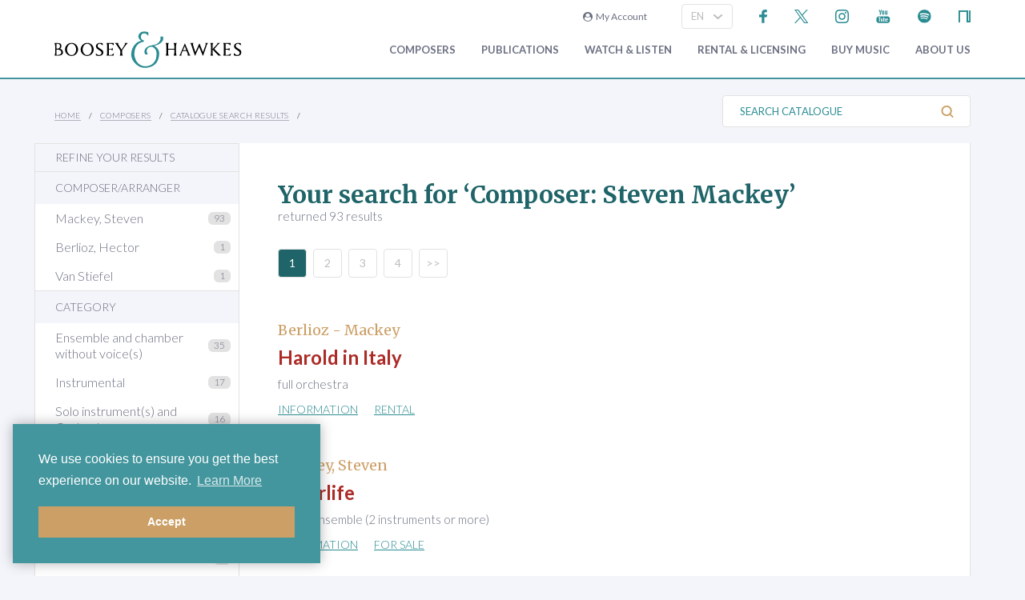

--- FILE ---
content_type: text/html; charset=utf-8
request_url: https://www.boosey.com/cr/catalogue/ps/ps_title.cshtml?_=1768984726852
body_size: 173
content:
<!DOCTYPE html>
<html>
<head>

    <script src="/Scripts/floatingLabel.js?v2"></script>
</head>
<body>
    
Your search for &lsquo;Composer: Steven Mackey&rsquo; <span>returned 93 results</span>
</body>
</html>

--- FILE ---
content_type: text/html; charset=utf-8
request_url: https://www.boosey.com/cr/catalogue/ps/ps_items.cshtml?_=1768984726853
body_size: 2107
content:
<!DOCTYPE html>
<html>
<head>

    <script src="/Scripts/floatingLabel.js?v2"></script>
</head>
<body>
    
            <a id="resultsTop"></a>
            <div class="cmodPage top">
                    <div class="paging">
        <span class="pagecontrols">
                        <a href="/cr/catalogue/ps/ps_items.cshtml?pg=1&amp;_=1768984726853&amp;type=nf" class="index__letter is-active">1</a>
                        <a href="/cr/catalogue/ps/ps_items.cshtml?pg=2&amp;_=1768984726853&amp;type=nf" class="index__letter ">2</a>
                        <a href="/cr/catalogue/ps/ps_items.cshtml?pg=3&amp;_=1768984726853&amp;type=nf" class="index__letter ">3</a>
                        <a href="/cr/catalogue/ps/ps_items.cshtml?pg=4&amp;_=1768984726853&amp;type=nf" class="index__letter ">4</a>
                        <a href="/cr/catalogue/ps/ps_items.cshtml?pg=2&amp;_=1768984726853&amp;type=nf" class="index__letter pageNext"><span>&gt;&gt;</span></a>

        </span>
    </div>

            </div>
                <ul class="results">
                    <li class="list-item list-item--with-pre-title no-padding">
                        <div class="list-item__pre-title">Berlioz - Mackey</div>
                        <div class="list-item__title">
                            Harold in Italy
                                                    </div>
                                <div class="list-item__subtitle">full orchestra</div>

                    </li>
                </ul>
<div  class=" search-generic"><ul><li><a href="/cr/music/Hector-Berlioz-Harold-in-Italy/104402" title="" >Information</a></li><li><a href="https://www.zinfonia.com/zShowWork.aspx?OID=XA37AA436AC6C487F976F5D4637AF547A&composer=Berlioz%20-%20Mackey&title=Harold%20in%20Italy&referrer=www.boosey.com%2Fcr%2Fcatalogue%2Fps%2Fps_items.cshtml%3Fpg%3D1%26stype%3D%26classificationgroupid%3D%26composerid%3D%26keyword%3D" title="" target="Zinfonia">Rental</a></li></ul></div>                <ul class="results">
                    <li class="list-item list-item--with-pre-title no-padding">
                        <div class="list-item__pre-title">Mackey, Steven</div>
                        <div class="list-item__title">
                            Afterlife
                                                    </div>
                                <div class="list-item__subtitle">mixed ensemble (2 instruments or more)</div>

                    </li>
                </ul>
<div  class=" search-generic"><ul><li><a href="/cr/music/Steven-Mackey-Afterlife/104205" title="" >Information</a></li><li><a href="/purchase-music/Steven-Mackey-Afterlife/104205" title="" >For Sale</a></li></ul></div>                <ul class="results">
                    <li class="list-item list-item--with-pre-title no-padding">
                        <div class="list-item__pre-title">Mackey, Steven</div>
                        <div class="list-item__title">
                            Aluminum Flowers 
                                                    </div>
                                <div class="list-item__subtitle">miscellaneous solo instrument and orchestra</div>

                    </li>
                </ul>
<div  class=" search-generic"><ul><li><a href="/cr/music/Steven-Mackey-Aluminum-Flowers/111519" title="" >Information</a></li><li><a href="https://www.zinfonia.com/zShowWork.aspx?OID=XA37AA436AC6C487F976F5D4637AF547A&composer=Mackey%2C%20Steven&title=Aluminum%20Flowers%20&referrer=www.boosey.com%2Fcr%2Fcatalogue%2Fps%2Fps_items.cshtml%3Fpg%3D1%26stype%3D%26classificationgroupid%3D%26composerid%3D%26keyword%3D" title="" target="Zinfonia">Rental</a></li></ul></div>                <ul class="results">
                    <li class="list-item list-item--with-pre-title no-padding">
                        <div class="list-item__pre-title">Mackey, Steven</div>
                        <div class="list-item__title">
                            among the vanishing
                                                    </div>
                                <div class="list-item__subtitle">soprano and ensemble</div>

                    </li>
                </ul>
<div  class=" search-generic"><ul><li><a href="/cr/music/Steven-Mackey-among-the-vanishing/6323" title="" >Information</a></li><li><a href="/purchase-music/Steven-Mackey-among-the-vanishing/6323" title="" >For Sale</a></li></ul></div>                <ul class="results">
                    <li class="list-item list-item--with-pre-title no-padding">
                        <div class="list-item__pre-title">Mackey, Steven</div>
                        <div class="list-item__title">
                            The Ancestors: a ballet in eight tableau
                                                    </div>
                                <div class="list-item__subtitle">guitar solo; string quartet</div>

                    </li>
                </ul>
<div  class=" search-generic"><ul><li><a href="/cr/music/Steven-Mackey-The-Ancestors-a-ballet-in-eight-tableau/111844" title="" >Information</a></li><li><a href="/purchase-music/Steven-Mackey-The-Ancestors-a-ballet-in-eight-tableau/111844" title="" >For Sale</a></li></ul></div>                <ul class="results">
                    <li class="list-item list-item--with-pre-title no-padding">
                        <div class="list-item__pre-title">Mackey, Steven</div>
                        <div class="list-item__title">
                            Anemology
                                                    </div>
                                <div class="list-item__subtitle">saxophone and orchestra</div>

                    </li>
                </ul>
<div  class=" search-generic"><ul><li><a href="/cr/music/Steven-Mackey-Anemology/113960" title="" >Information</a></li><li><a href="https://www.zinfonia.com/zShowWork.aspx?OID=XA37AA436AC6C487F976F5D4637AF547A&composer=Mackey%2C%20Steven&title=Anemology&referrer=www.boosey.com%2Fcr%2Fcatalogue%2Fps%2Fps_items.cshtml%3Fpg%3D1%26stype%3D%26classificationgroupid%3D%26composerid%3D%26keyword%3D" title="" target="Zinfonia">Rental</a></li></ul></div>                <ul class="results">
                    <li class="list-item list-item--with-pre-title no-padding">
                        <div class="list-item__pre-title">Mackey, Steven</div>
                        <div class="list-item__title">
                            Animal, Vegetable, Mineral
                                                    </div>
                                <div class="list-item__subtitle">saxophone quartet</div>

                    </li>
                </ul>
<div  class=" search-generic"><ul><li><a href="/cr/music/Steven-Mackey-Animal-Vegetable-Mineral/47004" title="" >Information</a></li><li><a href="/audiovisual/sample_results.cshtml?musicid=47004" title="" >Audio Visual</a></li><li><a href="https://www.zinfonia.com/zShowWork.aspx?WID=240139" title="" target="Zinfonia">Rental</a></li><li><a href="/purchase-music/Steven-Mackey-Animal-Vegetable-Mineral/47004" title="" >For Sale</a></li></ul></div>                <ul class="results">
                    <li class="list-item list-item--with-pre-title no-padding">
                        <div class="list-item__pre-title">Mackey, Steven</div>
                        <div class="list-item__title">
                            Animal, Vegetable, Mineral
                                                    </div>
                                <div class="list-item__subtitle">full orchestra</div>

                    </li>
                </ul>
<div  class=" search-generic"><ul><li><a href="/cr/music/Steven-Mackey-Animal-Vegetable-Mineral/47369" title="" >Information</a></li><li><a href="/audiovisual/sample_results.cshtml?musicid=47369" title="" >Audio Visual</a></li><li><a href="https://www.zinfonia.com/zShowWork.aspx?WID=240054" title="" target="Zinfonia">Rental</a></li><li><a href="/cr/perusals/score?id=10473" title="" >Online Score</a></li></ul></div>                <ul class="results">
                    <li class="list-item list-item--with-pre-title no-padding">
                        <div class="list-item__pre-title">Mackey, Steven</div>
                        <div class="list-item__title">
                            Another Blue Notes and Other Clashes with Another Thing
                                                    </div>
                                <div class="list-item__subtitle">mixed ensemble (2 instruments or more)</div>

                    </li>
                </ul>
<div  class=" search-generic"><ul><li><a href="/cr/music/Steven-Mackey-Another-Blue-Notes-and-Other-Clashes-with-Another-Thing/103678" title="" >Information</a></li></ul></div>                <ul class="results">
                    <li class="list-item list-item--with-pre-title no-padding">
                        <div class="list-item__pre-title">Mackey, Steven</div>
                        <div class="list-item__title">
                            Ars Moriendi
                                                    </div>
                                <div class="list-item__subtitle">string quartet</div>

                    </li>
                </ul>
<div  class=" search-generic"><ul><li><a href="/cr/music/Steven-Mackey-Ars-Moriendi/5060" title="" >Information</a></li><li><a href="/purchase-music/Steven-Mackey-Ars-Moriendi/5060" title="" >For Sale</a></li></ul></div>                <ul class="results">
                    <li class="list-item list-item--with-pre-title no-padding">
                        <div class="list-item__pre-title">Mackey, Steven</div>
                        <div class="list-item__title">
                            The Attic Which Is Desire
                                                    </div>
                                <div class="list-item__subtitle">chorus and ensemble</div>

                    </li>
                </ul>
<div  class=" search-generic"><ul><li><a href="/cr/music/Steven-Mackey-The-Attic-Which-Is-Desire/26370" title="" >Information</a></li><li><a href="/purchase-music/Steven-Mackey-The-Attic-Which-Is-Desire/26370" title="" >For Sale</a></li><li><a href="/cr/perusals/score?id=12870" title="" >Online Score</a></li></ul></div>                <ul class="results">
                    <li class="list-item list-item--with-pre-title no-padding">
                        <div class="list-item__pre-title">Mackey, Steven</div>
                        <div class="list-item__title">
                            Banana/Dump Truck
                                                    </div>
                                <div class="list-item__subtitle">cello and orchestra</div>

                    </li>
                </ul>
<div  class=" search-generic"><ul><li><a href="/cr/music/Steven-Mackey-Banana-Dump-Truck/5700" title="" >Information</a></li><li><a href="https://www.zinfonia.com/zShowWork.aspx?WID=239816" title="" target="Zinfonia">Rental</a></li><li><a href="/cr/perusals/score?id=15819" title="" >Online Score</a></li></ul></div>                <ul class="results">
                    <li class="list-item list-item--with-pre-title no-padding">
                        <div class="list-item__pre-title">Mackey, Steven</div>
                        <div class="list-item__title">
                            Beautiful Passing
                                                    </div>
                                <div class="list-item__subtitle">violin and orchestra</div>

                    </li>
                </ul>
<div  class=" search-generic"><ul><li><a href="/cr/music/Steven-Mackey-Beautiful-Passing/49343" title="" >Information</a></li><li><a href="https://www.zinfonia.com/zShowWork.aspx?WID=136460" title="" target="Zinfonia">Rental</a></li><li><a href="/purchase-music/Steven-Mackey-Beautiful-Passing/49343" title="" >For Sale</a></li><li><a href="/cr/perusals/score?id=1321" title="" >Online Score</a></li></ul></div>                <ul class="results">
                    <li class="list-item list-item--with-pre-title no-padding">
                        <div class="list-item__pre-title">Mackey, Steven</div>
                        <div class="list-item__title">
                            Before It Is Time
                                                    </div>
                                <div class="list-item__subtitle">soprano and ensemble</div>

                    </li>
                </ul>
<div  class=" search-generic"><ul><li><a href="/cr/music/Steven-Mackey-Before-It-Is-Time/102025" title="" >Information</a></li><li><a href="/purchase-music/Steven-Mackey-Before-It-Is-Time/102025" title="" >For Sale</a></li></ul></div>                <ul class="results">
                    <li class="list-item list-item--with-pre-title no-padding">
                        <div class="list-item__pre-title">Mackey, Steven</div>
                        <div class="list-item__title">
                            Blue Notes and Other Clashes
                                                    </div>
                                <div class="list-item__subtitle">mixed ensemble (2 instruments or more); saxophone quartet</div>

                    </li>
                </ul>
<div  class=" search-generic"><ul><li><a href="/cr/music/Steven-Mackey-Blue-Notes-and-Other-Clashes/101228" title="" >Information</a></li><li><a href="/purchase-music/Steven-Mackey-Blue-Notes-and-Other-Clashes/101228" title="" >For Sale</a></li><li><a href="/cr/perusals/score?id=37654" title="" >Online Score</a></li></ul></div>                <ul class="results">
                    <li class="list-item list-item--with-pre-title no-padding">
                        <div class="list-item__pre-title">Mackey, Steven</div>
                        <div class="list-item__title">
                            Busted
                                                    </div>
                                <div class="list-item__subtitle">percussion solo</div>

                    </li>
                </ul>
<div  class=" search-generic"><ul><li><a href="/cr/music/Steven-Mackey-Busted/26466" title="" >Information</a></li><li><a href="/purchase-music/Steven-Mackey-Busted/26466" title="" >For Sale</a></li></ul></div>                <ul class="results">
                    <li class="list-item list-item--with-pre-title no-padding">
                        <div class="list-item__pre-title">Mackey, Steven</div>
                        <div class="list-item__title">
                            Cairn
                                                    </div>
                                <div class="list-item__subtitle">guitar solo</div>

                    </li>
                </ul>
<div  class=" search-generic"><ul><li><a href="/cr/music/Steven-Mackey-Cairn/7682" title="" >Information</a></li><li><a href="/purchase-music/Steven-Mackey-Cairn/7682" title="" >For Sale</a></li></ul></div>                <ul class="results">
                    <li class="list-item list-item--with-pre-title no-padding">
                        <div class="list-item__pre-title">Mackey, Steven</div>
                        <div class="list-item__title">
                            Concerto for Curved Space
                                                    </div>
                                <div class="list-item__subtitle">full orchestra</div>

                    </li>
                </ul>
<div  class=" search-generic"><ul><li><a href="/cr/music/Steven-Mackey-Concerto-for-Curved-Space/104449" title="" >Information</a></li><li><a href="https://www.zinfonia.com/zShowWork.aspx?OID=XA37AA436AC6C487F976F5D4637AF547A&composer=Mackey%2C%20Steven&title=Concerto%20for%20Curved%20Space&referrer=www.boosey.com%2Fcr%2Fcatalogue%2Fps%2Fps_items.cshtml%3Fpg%3D1%26stype%3D%26classificationgroupid%3D%26composerid%3D%26keyword%3D" title="" target="Zinfonia">Rental</a></li></ul></div>                <ul class="results">
                    <li class="list-item list-item--with-pre-title no-padding">
                        <div class="list-item__pre-title">Mackey, Steven</div>
                        <div class="list-item__title">
                            Dancetracks
                                                    </div>
                                <div class="list-item__subtitle">guitar solo</div>

                    </li>
                </ul>
<div  class=" search-generic"><ul><li><a href="/cr/music/Steven-Mackey-Dancetracks/55719" title="" >Information</a></li></ul></div>                <ul class="results">
                    <li class="list-item list-item--with-pre-title no-padding">
                        <div class="list-item__pre-title">Mackey, Steven</div>
                        <div class="list-item__title">
                            Deal
                                                    </div>
                                <div class="list-item__subtitle">guitar and orchestra</div>

                    </li>
                </ul>
<div  class=" search-generic"><ul><li><a href="/cr/music/Steven-Mackey-Deal/1684" title="" >Information</a></li><li><a href="https://www.zinfonia.com/zShowWork.aspx?WID=239838" title="" target="Zinfonia">Rental</a></li></ul></div>                <ul class="results">
                    <li class="list-item list-item--with-pre-title no-padding">
                        <div class="list-item__pre-title">Mackey, Steven</div>
                        <div class="list-item__title">
                            Deal (chamber version)
                                                    </div>
                                <div class="list-item__subtitle">mixed ensemble (2 instruments or more)</div>

                    </li>
                </ul>
<div  class=" search-generic"><ul><li><a href="/cr/music/Steven-Mackey-Deal-chamber-version/15338" title="" >Information</a></li><li><a href="https://www.zinfonia.com/zShowWork.aspx?WID=136428" title="" target="Zinfonia">Rental</a></li><li><a href="/cr/perusals/score?id=26205" title="" >Online Score</a></li></ul></div>                <ul class="results">
                    <li class="list-item list-item--with-pre-title no-padding">
                        <div class="list-item__pre-title">Mackey, Steven</div>
                        <div class="list-item__title">
                            A Different Drummer
                                                    </div>
                                <div class="list-item__subtitle">percussion &amp;/or timp &amp; orch (inc.percussion ensemble &amp; orch)</div>

                    </li>
                </ul>
<div  class=" search-generic"><ul><li><a href="/cr/music/Steven-Mackey-A-Different-Drummer/102445" title="" >Information</a></li><li><a href="https://www.zinfonia.com/zShowWork.aspx?WID=250736" title="" target="Zinfonia">Rental</a></li></ul></div>                <ul class="results">
                    <li class="list-item list-item--with-pre-title no-padding">
                        <div class="list-item__pre-title">Mackey, Steven</div>
                        <div class="list-item__title">
                            Dreamhouse
                                                    </div>
                                <div class="list-item__subtitle">solo voices and orchestra; tenor and orchestra</div>

                    </li>
                </ul>
<div  class=" search-generic"><ul><li><a href="/cr/music/Steven-Mackey-Dreamhouse/45422" title="" >Information</a></li><li><a href="https://www.zinfonia.com/zShowWork.aspx?WID=240065" title="" target="Zinfonia">Rental</a></li><li><a href="/cr/perusals/score?id=27145" title="" >Online Score</a></li></ul></div>                <ul class="results">
                    <li class="list-item list-item--with-pre-title no-padding">
                        <div class="list-item__pre-title">Mackey, Steven</div>
                        <div class="list-item__title">
                            Eating Greens
                                                    </div>
                                <div class="list-item__subtitle">full orchestra</div>

                    </li>
                </ul>
<div  class=" search-generic"><ul><li><a href="/cr/music/Steven-Mackey-Eating-Greens/6857" title="" >Information</a></li><li><a href="https://www.zinfonia.com/zShowWork.aspx?WID=136398" title="" target="Zinfonia">Rental</a></li><li><a href="/cr/perusals/score?id=30359" title="" >Online Score</a></li></ul></div>                <ul class="results">
                    <li class="list-item list-item--with-pre-title no-padding">
                        <div class="list-item__pre-title">Mackey, Steven</div>
                        <div class="list-item__title">
                            Etude
                                                    </div>
                                <div class="list-item__subtitle">mixed ensemble (2 instruments or more)</div>

                    </li>
                </ul>
<div  class=" search-generic"><ul><li><a href="/cr/music/Steven-Mackey-Etude/15093" title="" >Information</a></li><li><a href="/purchase-music/Steven-Mackey-Etude/15093" title="" >For Sale</a></li></ul></div>                <div class="cmodPage psGoResultsTop">
                        <div class="paging">
        <span class="pagecontrols">
                        <a href="/cr/catalogue/ps/ps_items.cshtml?pg=1&amp;_=1768984726853&amp;type=nf" class="index__letter is-active">1</a>
                        <a href="/cr/catalogue/ps/ps_items.cshtml?pg=2&amp;_=1768984726853&amp;type=nf" class="index__letter ">2</a>
                        <a href="/cr/catalogue/ps/ps_items.cshtml?pg=3&amp;_=1768984726853&amp;type=nf" class="index__letter ">3</a>
                        <a href="/cr/catalogue/ps/ps_items.cshtml?pg=4&amp;_=1768984726853&amp;type=nf" class="index__letter ">4</a>
                        <a href="/cr/catalogue/ps/ps_items.cshtml?pg=2&amp;_=1768984726853&amp;type=nf" class="index__letter pageNext"><span>&gt;&gt;</span></a>

        </span>
    </div>

                    <span class="linktotop"><a href="#">Back to top</a></span>
                </div>




</body>
</html>

--- FILE ---
content_type: text/html; charset=utf-8
request_url: https://www.boosey.com/cr/catalogue/ps/ps_filter.cshtml?ffidx=0&_=1768984726854
body_size: 278
content:
<!DOCTYPE html>
<html>
<head>

    <script src="/Scripts/floatingLabel.js?v2"></script>
</head>
<body>
    
<div class="filter"><h4>Composer/Arranger</h4><ul class="filteritems"><li class="filterlink"><a href="ps_filter?type=filter&ffval=2739&ffidx=0">Mackey, Steven</a><span class="badge">93</span></li> <li class="filterlink"><a href="ps_filter?type=filter&ffval=15726&ffidx=0">Berlioz, Hector</a><span class="badge">1</span></li> <li class="filterlink"><a href="ps_filter?type=filter&ffval=102444&ffidx=0">Van Stiefel</a><span class="badge">1</span></li> </ul></div>
</body>
</html>

--- FILE ---
content_type: text/html; charset=utf-8
request_url: https://www.boosey.com/cr/catalogue/ps/ps_filter.cshtml?ffidx=1&_=1768984726855
body_size: 407
content:
<!DOCTYPE html>
<html>
<head>

    <script src="/Scripts/floatingLabel.js?v2"></script>
</head>
<body>
    
<div class="filter"><h4>Category</h4><ul class="filteritems"><li class="filterlink"><a href="ps_filter?type=filter&ffval=14072&ffidx=1">Ensemble and chamber without voice(s)</a><span class="badge">35</span></li> <li class="filterlink"><a href="ps_filter?type=filter&ffval=14076&ffidx=1">Instrumental</a><span class="badge">17</span></li> <li class="filterlink"><a href="ps_filter?type=filter&ffval=14070&ffidx=1">Solo instrument(s) and Orchestra</a><span class="badge">16</span></li> <li class="filterlink"><a href="ps_filter?type=filter&ffval=14068&ffidx=1">Full Orchestra</a><span class="badge">10</span></li> <li class="filterlink"><a href="ps_filter?type=filter&ffval=14073&ffidx=1">Ensemble and chamber with voice(s)</a><span class="badge">7</span></li> <li class="filterlink"><a href="ps_filter?type=filter&ffval=14066&ffidx=1">Operas</a><span class="badge">4</span></li> <li class="filterlink"><a href="ps_filter?type=filter&ffval=14069&ffidx=1">Chamber Orchestra</a><span class="badge">2</span></li> <li class="filterlink"><a href="ps_filter?type=filter&ffval=14079&ffidx=1">Miscellaneous</a><span class="badge">2</span></li> <li class="filterlink"><a href="ps_filter?type=filter&ffval=14080&ffidx=1">Band</a><span class="badge">1</span></li> <li class="filterlink"><a href="ps_filter?type=filter&ffval=14078&ffidx=1">Choral</a><span class="badge">1</span></li> <li class="filterlink"><a href="ps_filter?type=filter&ffval=14074&ffidx=1">Chorus and orchestra</a><span class="badge">1</span></li> <li class="filterlink"><a href="ps_filter?type=filter&ffval=14075&ffidx=1">Piano(s)</a><span class="badge">1</span></li> <li class="filterlink"><a href="ps_filter?type=filter&ffval=14071&ffidx=1">Voice(s) and orchestra</a><span class="badge">1</span></li> </ul></div>
</body>
</html>

--- FILE ---
content_type: text/html; charset=utf-8
request_url: https://www.boosey.com/cr/catalogue/ps/ps_filter.cshtml?ffidx=2&_=1768984726856
body_size: 311
content:
<!DOCTYPE html>
<html>
<head>

    <script src="/Scripts/floatingLabel.js?v2"></script>
</head>
<body>
    
<div class="filter"><h4>Duration</h4><ul class="filteritems"><li class="filterlink"><a href="ps_filter?type=filter&ffval=1&ffidx=2">Less than 5 mins</a><span class="badge">8</span></li> <li class="filterlink"><a href="ps_filter?type=filter&ffval=2&ffidx=2">5 - 10 mins</a><span class="badge">18</span></li> <li class="filterlink"><a href="ps_filter?type=filter&ffval=3&ffidx=2">10 - 15 mins</a><span class="badge">10</span></li> <li class="filterlink"><a href="ps_filter?type=filter&ffval=4&ffidx=2">15 - 20 mins</a><span class="badge">11</span></li> <li class="filterlink"><a href="ps_filter?type=filter&ffval=5&ffidx=2">20 - 30 mins</a><span class="badge">27</span></li> <li class="filterlink"><a href="ps_filter?type=filter&ffval=6&ffidx=2">30 - 45 mins</a><span class="badge">14</span></li> <li class="filterlink"><a href="ps_filter?type=filter&ffval=7&ffidx=2">45 - 60 mins</a><span class="badge">1</span></li> <li class="filterlink"><a href="ps_filter?type=filter&ffval=8&ffidx=2">60 - 90 mins</a><span class="badge">3</span></li> <li class="filterlink"><a href="ps_filter?type=filter&ffval=9&ffidx=2">90 - 120 mins</a><span class="badge">1</span></li> </ul></div>
</body>
</html>

--- FILE ---
content_type: text/html; charset=utf-8
request_url: https://www.boosey.com/cr/catalogue/ps/ps_filter.cshtml?ffidx=3&_=1768984726857
body_size: 660
content:
<!DOCTYPE html>
<html>
<head>

    <script src="/Scripts/floatingLabel.js?v2"></script>
</head>
<body>
    
<div class="filter"><h4>Subject</h4><ul class="filteritems"><li class="filterlink"><a href="ps_filter?type=filter&ffval=LUUK001946&ffidx=3">Bach</a><span class="badge">2</span></li> <li class="filterlink"><a href="ps_filter?type=filter&ffval=LUUK001947&ffidx=3">Beethoven</a><span class="badge">1</span></li> <li class="filterlink"><a href="ps_filter?type=filter&ffval=LUUK001949&ffidx=3">Celebratory works</a><span class="badge">2</span></li> <li class="filterlink"><a href="ps_filter?type=filter&ffval=LUUK001952&ffidx=3">Companion pieces</a><span class="badge">1</span></li> <li class="filterlink"><a href="ps_filter?type=filter&ffval=LUUK001998&ffidx=3">Composing / Singing</a><span class="badge">1</span></li> <li class="filterlink"><a href="ps_filter?type=filter&ffval=LUUK000653&ffidx=3">Contemporary</a><span class="badge">1</span></li> <li class="filterlink"><a href="ps_filter?type=filter&ffval=LUUK001955&ffidx=3">Dance</a><span class="badge">2</span></li> <li class="filterlink"><a href="ps_filter?type=filter&ffval=LUUK001956&ffidx=3">Death / Mourning</a><span class="badge">1</span></li> <li class="filterlink"><a href="ps_filter?type=filter&ffval=LUUK001957&ffidx=3">Early music</a><span class="badge">3</span></li> <li class="filterlink"><a href="ps_filter?type=filter&ffval=LUUK001959&ffidx=3">Fairy / Folktales</a><span class="badge">1</span></li> <li class="filterlink"><a href="ps_filter?type=filter&ffval=LUUK000660&ffidx=3">Faith / Belief</a><span class="badge">1</span></li> <li class="filterlink"><a href="ps_filter?type=filter&ffval=LUUK001961&ffidx=3">Folk / Traditional</a><span class="badge">1</span></li> <li class="filterlink"><a href="ps_filter?type=filter&ffval=LUUK001964&ffidx=3">Health</a><span class="badge">1</span></li> <li class="filterlink"><a href="ps_filter?type=filter&ffval=LUUK000656&ffidx=3">History</a><span class="badge">3</span></li> <li class="filterlink"><a href="ps_filter?type=filter&ffval=LUUK001966&ffidx=3">Hommage</a><span class="badge">2</span></li> <li class="filterlink"><a href="ps_filter?type=filter&ffval=LUUK000662&ffidx=3">Humankind</a><span class="badge">5</span></li> <li class="filterlink"><a href="ps_filter?type=filter&ffval=LUUK001968&ffidx=3">Humour</a><span class="badge">1</span></li> <li class="filterlink"><a href="ps_filter?type=filter&ffval=LUUK001969&ffidx=3">Jazz / Swing</a><span class="badge">1</span></li> <li class="filterlink"><a href="ps_filter?type=filter&ffval=LUUK001971&ffidx=3">Language</a><span class="badge">1</span></li> <li class="filterlink"><a href="ps_filter?type=filter&ffval=LUUK000683&ffidx=3">Literature</a><span class="badge">2</span></li> <li class="filterlink"><a href="ps_filter?type=filter&ffval=LUUK001976&ffidx=3">Memory</a><span class="badge">1</span></li> <li class="filterlink"><a href="ps_filter?type=filter&ffval=LUUK001977&ffidx=3">Monarchy</a><span class="badge">1</span></li> <li class="filterlink"><a href="ps_filter?type=filter&ffval=LUUK001979&ffidx=3">Musical quotation</a><span class="badge">1</span></li> <li class="filterlink"><a href="ps_filter?type=filter&ffval=LUUK000658&ffidx=3">Myth / Legend</a><span class="badge">2</span></li> <li class="filterlink"><a href="ps_filter?type=filter&ffval=LUUK001981&ffidx=3">Nature</a><span class="badge">2</span></li> <li class="filterlink"><a href="ps_filter?type=filter&ffval=LUUK001983&ffidx=3">Ocean</a><span class="badge">1</span></li> <li class="filterlink"><a href="ps_filter?type=filter&ffval=LUUK001984&ffidx=3">Pop / Rock</a><span class="badge">4</span></li> <li class="filterlink"><a href="ps_filter?type=filter&ffval=LUUK000659&ffidx=3">Relationships</a><span class="badge">1</span></li> <li class="filterlink"><a href="ps_filter?type=filter&ffval=LUUK001991&ffidx=3">Space</a><span class="badge">1</span></li> <li class="filterlink"><a href="ps_filter?type=filter&ffval=LUUK001992&ffidx=3">Spatial effects</a><span class="badge">2</span></li> <li class="filterlink"><a href="ps_filter?type=filter&ffval=LUUK001993&ffidx=3">Sports</a><span class="badge">1</span></li> <li class="filterlink"><a href="ps_filter?type=filter&ffval=LUUK001994&ffidx=3">Supernatural</a><span class="badge">1</span></li> <li class="filterlink"><a href="ps_filter?type=filter&ffval=LUUK001996&ffidx=3">Time</a><span class="badge">3</span></li> </ul></div>
</body>
</html>

--- FILE ---
content_type: application/x-javascript
request_url: https://www.boosey.com/Scripts/powersearch.js?v=20230617
body_size: 1735
content:
// Common PowerSEARCH Ajax functions

var $doc = $(document);
var $win = $(window);
var ffidx = null;
var ajOKCtr = 0;

$.ajaxSetup({ cache: false });

$(function () {

    //Insert twirlies
    $(".searchfilter-container, .prodlist-container").html("<div class=\"ajax-loader\"></div>");

    //Ajax general status check callback
    $(document).ajaxComplete(XHRStatusCheck);


    //Set up delegated events for ajax future-loaded elements...	

    //1. Main results paging controls
    $(".prodlist-container").on("click", "span.pagecontrols a", function (evt) {
        evt.preventDefault();
        $(".prodlist-container").load($(this).attr("href"));
    });

    //2. Make footer paging controls jump back to top of results
    $(".prodlist-container").on("click", ".psGoResultsTop span.pagecontrols a", function (evt) {
        evt.preventDefault();
        window.location = "#resultsTop";
    });

    //3a. Main filter more/fewer next/prev links - OLD style centre col filters
    $(".searchfilter-container").on("click", "a.mfpage", function (evt) {
        evt.preventDefault();
        $(this).parents(".searchfilter-container").load($(this).attr("href"));
    });

    //3b. Main filter more/fewer links - NEW style left module filters
    $(".searchfilter-container").on("click", "h4", function (evt) {
        var $this = $(this), $a = $(this).find("a.mfpage");	// We're still dependent on the hidden <a> for its href
        $this.parents(".searchfilter-container").load($a.attr("href"));
    });


    //4. Main filter apply/remove links
    $(".searchfilter-container").on("click", ".filterlink > a, .boolFilter > a, a.removefilter", function (evt) {
        evt.preventDefault();
        evt.stopPropagation();	// Important - prevent event from bubbling up to handler on 4b. below!
        var $container = $(this).parents(".searchfilter-container");
        if ($container) {
            ffidx = $container.attr("data-ffidx");
            $container.load($(this).attr("href"), {}, cb_PSMainReLoad);
        }
    });

    //4b. Main filter - catch a click on the li.filterlink and pass it on to the <a>, so user can click the whole row
    $(".searchfilter-container").on("click", "li.filterlink", function (evt) {
        evt.preventDefault();
        evt.stopPropagation();	// Stop propagation from the lower level grouped links
        $(this).children("a").click();
    });

    //5. Grouped filter top level show/hide
    $(".searchfilter-container").on("click", ".filtergroup", function (evt) {
        evt.preventDefault();
        var $parent = $(this);
        $(".filtergroup").not($parent).removeClass("expanded");
        $parent.toggleClass("expanded");
        var $container = $parent.parents(".searchfilter-container");
        if ($container) {
            ffidx = $container.attr("data-ffidx");
            $container.find(".mfpop").load("ps_more.cshtml?ffidx=" + ffidx);
        }
    });

    //5b. Catch clicks on popup grouped filters and prevent them propagating.
    $(".searchfilter-container").on("click", ".mfpop", function (evt) {
        evt.preventDefault();
        evt.stopPropagation();
    });

    //6. Sort by
    $(".prodlist-container").on("change", ".psSort", function (evt) {
        var href = $(this).data("href");
        $(".prodlist-container").load(href + "?sort=" + $(this).val());
    });

    loadResults();
    loadMainFilters();
});



function cb_PSMainReLoad() {
    loadResults();
    loadMainFilters();
}


function loadResults() {
    $(".PSTitle").load("ps_title.cshtml");
    $(".prodlist-container").load("ps_items.cshtml");
}

function loadMainFilters() {
    $(".searchfilter-container:not([data-ffidx='" + ffidx + "'])").each(function (i) {
        $(this).load("ps_filter.cshtml?ffidx=" + $(this).attr("data-ffidx"));
    });
}

function XHRStatusCheck(evt, XHR, ajOpts) {
    //Ajax status check callback. If a sub-page returns http status 399 (app defined, session expired) then reload page.
    //Only attempt reload if some ajax content has been successfully loaded before. Prevents infinite loop with session-ignorant UAs!
    if (XHR.status == 200) {
        ajOKCtr++;
        return true;
    }
    if (XHR.status == 399 && ajOKCtr > 0) window.location.reload();
}
